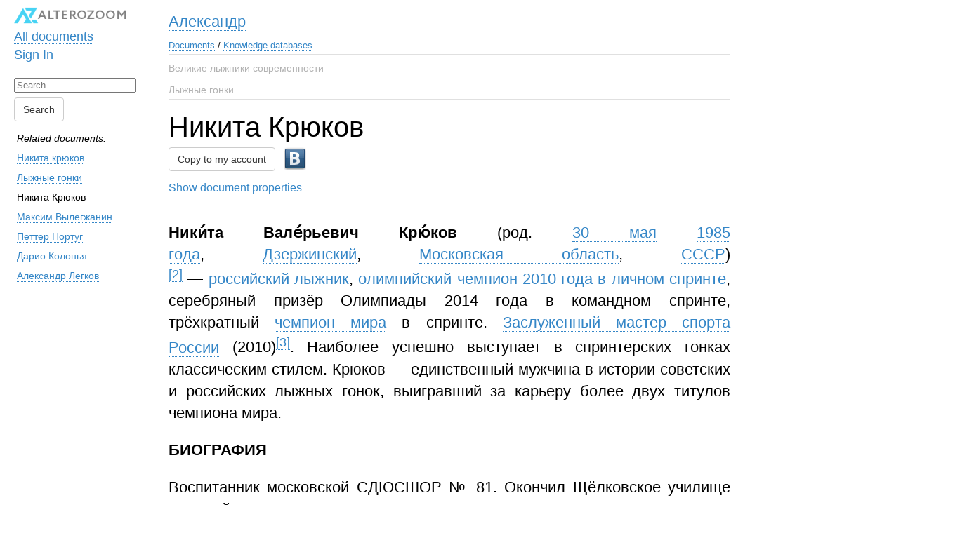

--- FILE ---
content_type: text/html; charset=utf-8
request_url: https://alterozoom.com/en/documents/47896.html
body_size: 3841
content:
<!DOCTYPE html><html><head><title>Никита Крюков</title><meta name="keywords" content="Никита Крюков"><meta name="description" content=""><meta name="http-equiv" content="text/html; charset=utf-8"><meta name="viewport" content="width=device-width, initial-scale=1.0, maximum-scale=1.0, user-scalable=0"><link rel="stylesheet" type="text/css" href="/assets/document.css"><script type="text/javascript" src="/assets/jquery.js"></script><script type="text/javascript" src="/assets/document_helper.js"></script><style type="text/css"></style></head><body><p style="text-align: justify;"><strong>Ники́та Вале́рьевич Крю́ков</strong> (род. <a title="30 мая" href="https://ru.wikipedia.org/wiki/30_%D0%BC%D0%B0%D1%8F">30 мая</a> <a title="1985 год" href="https://ru.wikipedia.org/wiki/1985_%D0%B3%D0%BE%D0%B4">1985 года</a>, <a title="Дзержинский (город)" href="https://ru.wikipedia.org/wiki/%D0%94%D0%B7%D0%B5%D1%80%D0%B6%D0%B8%D0%BD%D1%81%D0%BA%D0%B8%D0%B9_(%D0%B3%D0%BE%D1%80%D0%BE%D0%B4)">Дзержинский</a>, <a title="Московская область" href="https://ru.wikipedia.org/wiki/%D0%9C%D0%BE%D1%81%D0%BA%D0%BE%D0%B2%D1%81%D0%BA%D0%B0%D1%8F_%D0%BE%D0%B1%D0%BB%D0%B0%D1%81%D1%82%D1%8C">Московская область</a>, <a class="mw-redirect" title="СССР" href="https://ru.wikipedia.org/wiki/%D0%A1%D0%A1%D0%A1%D0%A0">СССР</a>)<sup id="cite_ref-2" class="reference"><a href="https://ru.wikipedia.org/wiki/%D0%9A%D1%80%D1%8E%D0%BA%D0%BE%D0%B2,_%D0%9D%D0%B8%D0%BA%D0%B8%D1%82%D0%B0_%D0%92%D0%B0%D0%BB%D0%B5%D1%80%D1%8C%D0%B5%D0%B2%D0%B8%D1%87#cite_note-2">[2]</a></sup> — <a title="Россия" href="https://ru.wikipedia.org/wiki/%D0%A0%D0%BE%D1%81%D1%81%D0%B8%D1%8F">российский</a> <a title="Лыжные гонки" href="https://ru.wikipedia.org/wiki/%D0%9B%D1%8B%D0%B6%D0%BD%D1%8B%D0%B5_%D0%B3%D0%BE%D0%BD%D0%BA%D0%B8">лыжник</a>, <a title="Лыжные гонки на зимних Олимпийских играх 2010 — спринт (мужчины)" href="https://ru.wikipedia.org/wiki/%D0%9B%D1%8B%D0%B6%D0%BD%D1%8B%D0%B5_%D0%B3%D0%BE%D0%BD%D0%BA%D0%B8_%D0%BD%D0%B0_%D0%B7%D0%B8%D0%BC%D0%BD%D0%B8%D1%85_%D0%9E%D0%BB%D0%B8%D0%BC%D0%BF%D0%B8%D0%B9%D1%81%D0%BA%D0%B8%D1%85_%D0%B8%D0%B3%D1%80%D0%B0%D1%85_2010_%E2%80%94_%D1%81%D0%BF%D1%80%D0%B8%D0%BD%D1%82_(%D0%BC%D1%83%D0%B6%D1%87%D0%B8%D0%BD%D1%8B)">олимпийский чемпион 2010 года в личном спринте</a>, серебряный призёр Олимпиады 2014 года в командном спринте, трёхкратный <a title="Чемпионат мира по лыжным видам спорта" href="https://ru.wikipedia.org/wiki/%D0%A7%D0%B5%D0%BC%D0%BF%D0%B8%D0%BE%D0%BD%D0%B0%D1%82_%D0%BC%D0%B8%D1%80%D0%B0_%D0%BF%D0%BE_%D0%BB%D1%8B%D0%B6%D0%BD%D1%8B%D0%BC_%D0%B2%D0%B8%D0%B4%D0%B0%D0%BC_%D1%81%D0%BF%D0%BE%D1%80%D1%82%D0%B0">чемпион мира</a> в спринте. <a title="Заслуженный мастер спорта России" href="https://ru.wikipedia.org/wiki/%D0%97%D0%B0%D1%81%D0%BB%D1%83%D0%B6%D0%B5%D0%BD%D0%BD%D1%8B%D0%B9_%D0%BC%D0%B0%D1%81%D1%82%D0%B5%D1%80_%D1%81%D0%BF%D0%BE%D1%80%D1%82%D0%B0_%D0%A0%D0%BE%D1%81%D1%81%D0%B8%D0%B8">Заслуженный мастер спорта России</a> (2010)<sup id="cite_ref-3" class="reference"><a href="https://ru.wikipedia.org/wiki/%D0%9A%D1%80%D1%8E%D0%BA%D0%BE%D0%B2,_%D0%9D%D0%B8%D0%BA%D0%B8%D1%82%D0%B0_%D0%92%D0%B0%D0%BB%D0%B5%D1%80%D1%8C%D0%B5%D0%B2%D0%B8%D1%87#cite_note-3">[3]</a></sup>. Наиболее успешно выступает в спринтерских гонках классическим стилем. Крюков — единственный мужчина в истории советских и российских лыжных гонок, выигравший за карьеру более двух титулов чемпиона мира.</p>
<p style="text-align: justify;"><strong>БИОГРАФИЯ</strong></p>
<p style="text-align: justify;">Воспитанник московской СДЮСШОР № 81. Окончил Щёлковское училище олимпийского резерва.</p>
<p style="text-align: justify;">Окончил <a title="Московский университет МВД России" href="https://ru.wikipedia.org/wiki/%D0%9C%D0%BE%D1%81%D0%BA%D0%BE%D0%B2%D1%81%D0%BA%D0%B8%D0%B9_%D1%83%D0%BD%D0%B8%D0%B2%D0%B5%D1%80%D1%81%D0%B8%D1%82%D0%B5%D1%82_%D0%9C%D0%92%D0%94_%D0%A0%D0%BE%D1%81%D1%81%D0%B8%D0%B8">Московский университет МВД России</a><sup id="cite_ref-4" class="reference"><a href="https://ru.wikipedia.org/wiki/%D0%9A%D1%80%D1%8E%D0%BA%D0%BE%D0%B2,_%D0%9D%D0%B8%D0%BA%D0%B8%D1%82%D0%B0_%D0%92%D0%B0%D0%BB%D0%B5%D1%80%D1%8C%D0%B5%D0%B2%D0%B8%D1%87#cite_note-4">[4]</a></sup>, <a title="Старший лейтенант" href="https://ru.wikipedia.org/wiki/%D0%A1%D1%82%D0%B0%D1%80%D1%88%D0%B8%D0%B9_%D0%BB%D0%B5%D0%B9%D1%82%D0%B5%D0%BD%D0%B0%D0%BD%D1%82">старший лейтенант</a> полиции<sup id="cite_ref-5" class="reference"><a href="https://ru.wikipedia.org/wiki/%D0%9A%D1%80%D1%8E%D0%BA%D0%BE%D0%B2,_%D0%9D%D0%B8%D0%BA%D0%B8%D1%82%D0%B0_%D0%92%D0%B0%D0%BB%D0%B5%D1%80%D1%8C%D0%B5%D0%B2%D0%B8%D1%87#cite_note-5">[5]</a></sup>.</p>
<p style="text-align: justify;">С 20 февраля 2010 года — посол «Сочи-2014»<sup id="cite_ref-6" class="reference"><a href="https://ru.wikipedia.org/wiki/%D0%9A%D1%80%D1%8E%D0%BA%D0%BE%D0%B2,_%D0%9D%D0%B8%D0%BA%D0%B8%D1%82%D0%B0_%D0%92%D0%B0%D0%BB%D0%B5%D1%80%D1%8C%D0%B5%D0%B2%D0%B8%D1%87#cite_note-6">[6]</a></sup>.</p>
<p style="text-align: justify;">В декабре 2017 года отказался участвовать в <a title="Зимние Олимпийские игры 2018" href="https://ru.wikipedia.org/wiki/%D0%97%D0%B8%D0%BC%D0%BD%D0%B8%D0%B5_%D0%9E%D0%BB%D0%B8%D0%BC%D0%BF%D0%B8%D0%B9%D1%81%D0%BA%D0%B8%D0%B5_%D0%B8%D0%B3%D1%80%D1%8B_2018">зимних Олимпийских играх 2018 года</a> под нейтральным флагом<sup id="cite_ref-7" class="reference"><a href="https://ru.wikipedia.org/wiki/%D0%9A%D1%80%D1%8E%D0%BA%D0%BE%D0%B2,_%D0%9D%D0%B8%D0%BA%D0%B8%D1%82%D0%B0_%D0%92%D0%B0%D0%BB%D0%B5%D1%80%D1%8C%D0%B5%D0%B2%D0%B8%D1%87#cite_note-7">[7]</a></sup>.</p>
<p style="text-align: justify;">8 апреля 2019 года Никита Крюков завершил международную профессиональную карьеру<sup id="cite_ref-8" class="reference"><a href="https://ru.wikipedia.org/wiki/%D0%9A%D1%80%D1%8E%D0%BA%D0%BE%D0%B2,_%D0%9D%D0%B8%D0%BA%D0%B8%D1%82%D0%B0_%D0%92%D0%B0%D0%BB%D0%B5%D1%80%D1%8C%D0%B5%D0%B2%D0%B8%D1%87#cite_note-8">[8]</a></sup>.</p>
<p style="text-align: justify;"><strong>ДИСКВАЛИФИКАЦИЯ</strong></p>
<p style="text-align: justify;">22 декабря 2017 года решением <a title="Международный олимпийский комитет" href="https://ru.wikipedia.org/wiki/%D0%9C%D0%B5%D0%B6%D0%B4%D1%83%D0%BD%D0%B0%D1%80%D0%BE%D0%B4%D0%BD%D1%8B%D0%B9_%D0%BE%D0%BB%D0%B8%D0%BC%D0%BF%D0%B8%D0%B9%D1%81%D0%BA%D0%B8%D0%B9_%D0%BA%D0%BE%D0%BC%D0%B8%D1%82%D0%B5%D1%82">Международного олимпийского комитета</a> за нарушение антидопинговых правил лишен серебряной медали <a title="Зимние Олимпийские игры 2014" href="https://ru.wikipedia.org/wiki/%D0%97%D0%B8%D0%BC%D0%BD%D0%B8%D0%B5_%D0%9E%D0%BB%D0%B8%D0%BC%D0%BF%D0%B8%D0%B9%D1%81%D0%BA%D0%B8%D0%B5_%D0%B8%D0%B3%D1%80%D1%8B_2014">Олимпийских игр 2014 года</a> в <a title="Сочи" href="https://ru.wikipedia.org/wiki/%D0%A1%D0%BE%D1%87%D0%B8">Сочи</a> и пожизненно отстранен от участия в Олимпийских играх.<sup id="cite_ref-9" class="reference"><a href="https://ru.wikipedia.org/wiki/%D0%9A%D1%80%D1%8E%D0%BA%D0%BE%D0%B2,_%D0%9D%D0%B8%D0%BA%D0%B8%D1%82%D0%B0_%D0%92%D0%B0%D0%BB%D0%B5%D1%80%D1%8C%D0%B5%D0%B2%D0%B8%D1%87#cite_note-9">[9]</a></sup> Но 1 февраля 2018 года решением Спортивного арбитражного суда был оправдан, решение о дисквалификации отменено, медаль возвращена.</p>
<p style="text-align: justify;"><strong>СПОРТИВНАЯ КАРЬЕРА</strong></p>
<ul style="text-align: justify;">
<li>Чемпион России в спринте (2008).</li>
<li>Чемпион России в спринтерской эстафете (2009).</li>
<li>Чемпион России в спринте (2011).</li>
<li>Победитель Всероссийских соревнований «Красногорская лыжня» (2009).</li>
<li>Победитель Всероссийских соревнований «Красногорская лыжня» (2010).</li>
<li>Победитель Всероссийских соревнований «Красногорская лыжня» (2011).</li>
<li>Победитель этапов Кубка мира в <a title="Стокгольм" href="https://ru.wikipedia.org/wiki/%D0%A1%D1%82%D0%BE%D0%BA%D0%B3%D0%BE%D0%BB%D1%8C%D0%BC">Стокгольме</a> (2010, 2016), <a title="Волькерсдорф-им-Вайнфиртель" href="https://ru.wikipedia.org/wiki/%D0%92%D0%BE%D0%BB%D1%8C%D0%BA%D0%B5%D1%80%D1%81%D0%B4%D0%BE%D1%80%D1%84-%D0%B8%D0%BC-%D0%92%D0%B0%D0%B9%D0%BD%D1%84%D0%B8%D1%80%D1%82%D0%B5%D0%BB%D1%8C">Оберсдорфе</a> (2011), <a title="Куусамо" href="https://ru.wikipedia.org/wiki/%D0%9A%D1%83%D1%83%D1%81%D0%B0%D0%BC%D0%BE">Куусамо</a> (2012), <a title="Азиаго" href="https://ru.wikipedia.org/wiki/%D0%90%D0%B7%D0%B8%D0%B0%D0%B3%D0%BE">Азиаго</a> (2013) в индивидуальном спринте КС.</li>
<li>Победитель этапа Кубка мира в <a title="Нове-Место-на-Мораве" href="https://ru.wikipedia.org/wiki/%D0%9D%D0%BE%D0%B2%D0%B5-%D0%9C%D0%B5%D1%81%D1%82%D0%BE-%D0%BD%D0%B0-%D0%9C%D0%BE%D1%80%D0%B0%D0%B2%D0%B5">Нове-Место</a> (2014) в командном спринте КС.</li>
<li>Серебряный призёр этапов Кубка мира в <a title="Куусамо" href="https://ru.wikipedia.org/wiki/%D0%9A%D1%83%D1%83%D1%81%D0%B0%D0%BC%D0%BE">Куусамо</a> (2011), <a title="Дюссельдорф" href="https://ru.wikipedia.org/wiki/%D0%94%D1%8E%D1%81%D1%81%D0%B5%D0%BB%D1%8C%D0%B4%D0%BE%D1%80%D1%84">Дюссельдорфе</a> (2011), <a title="Квебек (город)" href="https://ru.wikipedia.org/wiki/%D0%9A%D0%B2%D0%B5%D0%B1%D0%B5%D0%BA_(%D0%B3%D0%BE%D1%80%D0%BE%D0%B4)">Квебеке</a> (2012).</li>
<li>Бронзовый призёр этапов Кубка мира в <a title="Куусамо" href="https://ru.wikipedia.org/wiki/%D0%9A%D1%83%D1%83%D1%81%D0%B0%D0%BC%D0%BE">Куусамо</a> (2009), <a title="Отепя" href="https://ru.wikipedia.org/wiki/%D0%9E%D1%82%D0%B5%D0%BF%D1%8F">Отепя</a> (2010, 2011), <a title="Дёмино" href="https://ru.wikipedia.org/wiki/%D0%94%D1%91%D0%BC%D0%B8%D0%BD%D0%BE">Рыбинске</a> (2010), <a title="Лахти" href="https://ru.wikipedia.org/wiki/%D0%9B%D0%B0%D1%85%D1%82%D0%B8">Лахти</a> (2012), <a title="Канмор" href="https://ru.wikipedia.org/wiki/%D0%9A%D0%B0%D0%BD%D0%BC%D0%BE%D1%80">Канморе</a> (2012), <a title="Либерец" href="https://ru.wikipedia.org/wiki/%D0%9B%D0%B8%D0%B1%D0%B5%D1%80%D0%B5%D1%86">Либереце</a> (2013), <a title="Драммен" href="https://ru.wikipedia.org/wiki/%D0%94%D1%80%D0%B0%D0%BC%D0%BC%D0%B5%D0%BD">Драммене</a>(2013), <a title="Стокгольм" href="https://ru.wikipedia.org/wiki/%D0%A1%D1%82%D0%BE%D0%BA%D0%B3%D0%BE%D0%BB%D1%8C%D0%BC">Стокгольме</a> (2013).</li>
<li><a title="17 февраля" href="https://ru.wikipedia.org/wiki/17_%D1%84%D0%B5%D0%B2%D1%80%D0%B0%D0%BB%D1%8F">17 февраля</a> <a title="2010 год" href="https://ru.wikipedia.org/wiki/2010_%D0%B3%D0%BE%D0%B4">2010 года</a> завоевал первую золотую медаль сборной России на <a title="Зимние Олимпийские игры 2010" href="https://ru.wikipedia.org/wiki/%D0%97%D0%B8%D0%BC%D0%BD%D0%B8%D0%B5_%D0%9E%D0%BB%D0%B8%D0%BC%D0%BF%D0%B8%D0%B9%D1%81%D0%BA%D0%B8%D0%B5_%D0%B8%D0%B3%D1%80%D1%8B_2010">Олимпиаде</a> в <a title="Ванкувер" href="https://ru.wikipedia.org/wiki/%D0%92%D0%B0%D0%BD%D0%BA%D1%83%D0%B2%D0%B5%D1%80">Ванкувере</a>.</li>
<li>Бронзовый призёр <a title="Чемпионат мира по лыжным видам спорта 2011" href="https://ru.wikipedia.org/wiki/%D0%A7%D0%B5%D0%BC%D0%BF%D0%B8%D0%BE%D0%BD%D0%B0%D1%82_%D0%BC%D0%B8%D1%80%D0%B0_%D0%BF%D0%BE_%D0%BB%D1%8B%D0%B6%D0%BD%D1%8B%D0%BC_%D0%B2%D0%B8%D0%B4%D0%B0%D0%BC_%D1%81%D0%BF%D0%BE%D1%80%D1%82%D0%B0_2011">Чемпионата мира 2011 года</a> в командном спринте КС.</li>
<li>Двукратный <a title="Чемпионат мира по лыжным видам спорта 2013" href="https://ru.wikipedia.org/wiki/%D0%A7%D0%B5%D0%BC%D0%BF%D0%B8%D0%BE%D0%BD%D0%B0%D1%82_%D0%BC%D0%B8%D1%80%D0%B0_%D0%BF%D0%BE_%D0%BB%D1%8B%D0%B6%D0%BD%D1%8B%D0%BC_%D0%B2%D0%B8%D0%B4%D0%B0%D0%BC_%D1%81%D0%BF%D0%BE%D1%80%D1%82%D0%B0_2013">чемпион мира 2013 года</a> в <a title="Валь-ди-Фьемме" href="https://ru.wikipedia.org/wiki/%D0%92%D0%B0%D0%BB%D1%8C-%D0%B4%D0%B8-%D0%A4%D1%8C%D0%B5%D0%BC%D0%BC%D0%B5">Валь-ди-Фьемме</a>.</li>
<li>Серебряный призёр <a title="Лыжные гонки на зимних Олимпийских играх 2014" href="https://ru.wikipedia.org/wiki/%D0%9B%D1%8B%D0%B6%D0%BD%D1%8B%D0%B5_%D0%B3%D0%BE%D0%BD%D0%BA%D0%B8_%D0%BD%D0%B0_%D0%B7%D0%B8%D0%BC%D0%BD%D0%B8%D1%85_%D0%9E%D0%BB%D0%B8%D0%BC%D0%BF%D0%B8%D0%B9%D1%81%D0%BA%D0%B8%D1%85_%D0%B8%D0%B3%D1%80%D0%B0%D1%85_2014">Олимпийских игр в Сочи 2014</a>.</li>
<li>Серебряный призёр <a title="Чемпионат мира по лыжным видам спорта 2015" href="https://ru.wikipedia.org/wiki/%D0%A7%D0%B5%D0%BC%D0%BF%D0%B8%D0%BE%D0%BD%D0%B0%D1%82_%D0%BC%D0%B8%D1%80%D0%B0_%D0%BF%D0%BE_%D0%BB%D1%8B%D0%B6%D0%BD%D1%8B%D0%BC_%D0%B2%D0%B8%D0%B4%D0%B0%D0%BC_%D1%81%D0%BF%D0%BE%D1%80%D1%82%D0%B0_2015">ЧМ 2015</a> в командном спринте СС.</li>
<li><a title="Чемпионат мира по лыжным видам спорта 2017" href="https://ru.wikipedia.org/wiki/%D0%A7%D0%B5%D0%BC%D0%BF%D0%B8%D0%BE%D0%BD%D0%B0%D1%82_%D0%BC%D0%B8%D1%80%D0%B0_%D0%BF%D0%BE_%D0%BB%D1%8B%D0%B6%D0%BD%D1%8B%D0%BC_%D0%B2%D0%B8%D0%B4%D0%B0%D0%BC_%D1%81%D0%BF%D0%BE%D1%80%D1%82%D0%B0_2017">Чемпион мира 2017 года</a> в командном спринте КС.</li>
</ul>
<p style="text-align: justify;"><strong>НАГРАДЫ И ЗВАНИЯ</strong></p>
<ul style="text-align: justify;">
<li><a title="Орден Дружбы (Россия)" href="https://ru.wikipedia.org/wiki/%D0%9E%D1%80%D0%B4%D0%B5%D0%BD_%D0%94%D1%80%D1%83%D0%B6%D0%B1%D1%8B_(%D0%A0%D0%BE%D1%81%D1%81%D0%B8%D1%8F)">Орден Дружбы</a> (<a title="5 марта" href="https://ru.wikipedia.org/wiki/5_%D0%BC%D0%B0%D1%80%D1%82%D0%B0">5 марта</a> <a title="2010 год" href="https://ru.wikipedia.org/wiki/2010_%D0%B3%D0%BE%D0%B4">2010 года</a>) — <em>за большой вклад в развитие физической культуры и спорта, высокие спортивные достижения на Играх XXI Олимпиады 2010 года в Ванкувере</em><sup id="cite_ref-10" class="reference"><a href="https://ru.wikipedia.org/wiki/%D0%9A%D1%80%D1%8E%D0%BA%D0%BE%D0%B2,_%D0%9D%D0%B8%D0%BA%D0%B8%D1%82%D0%B0_%D0%92%D0%B0%D0%BB%D0%B5%D1%80%D1%8C%D0%B5%D0%B2%D0%B8%D1%87#cite_note-10">[10]</a></sup>.</li>
<li><a title="Медаль ордена «За заслуги перед Отечеством»" href="https://ru.wikipedia.org/wiki/%D0%9C%D0%B5%D0%B4%D0%B0%D0%BB%D1%8C_%D0%BE%D1%80%D0%B4%D0%B5%D0%BD%D0%B0_%C2%AB%D0%97%D0%B0_%D0%B7%D0%B0%D1%81%D0%BB%D1%83%D0%B3%D0%B8_%D0%BF%D0%B5%D1%80%D0%B5%D0%B4_%D0%9E%D1%82%D0%B5%D1%87%D0%B5%D1%81%D1%82%D0%B2%D0%BE%D0%BC%C2%BB">Медаль ордена «За заслуги перед Отечеством»</a> I степени (<a title="24 февраля" href="https://ru.wikipedia.org/wiki/24_%D1%84%D0%B5%D0%B2%D1%80%D0%B0%D0%BB%D1%8F">24 февраля</a> <a title="2014 год" href="https://ru.wikipedia.org/wiki/2014_%D0%B3%D0%BE%D0%B4">2014 года</a>) — <em>за большой вклад в развитие физической культуры и спорта, высокие спортивные достижения на XXII Олимпийских зимних играх 2014 года в городе Сочи</em><sup id="cite_ref-11" class="reference"><a href="https://ru.wikipedia.org/wiki/%D0%9A%D1%80%D1%8E%D0%BA%D0%BE%D0%B2,_%D0%9D%D0%B8%D0%BA%D0%B8%D1%82%D0%B0_%D0%92%D0%B0%D0%BB%D0%B5%D1%80%D1%8C%D0%B5%D0%B2%D0%B8%D1%87#cite_note-11">[11]</a></sup><sup id="cite_ref-12" class="reference"><a href="https://ru.wikipedia.org/wiki/%D0%9A%D1%80%D1%8E%D0%BA%D0%BE%D0%B2,_%D0%9D%D0%B8%D0%BA%D0%B8%D1%82%D0%B0_%D0%92%D0%B0%D0%BB%D0%B5%D1%80%D1%8C%D0%B5%D0%B2%D0%B8%D1%87#cite_note-12">[12]</a></sup>.</li>
<li><a title="Заслуженный мастер спорта России" href="https://ru.wikipedia.org/wiki/%D0%97%D0%B0%D1%81%D0%BB%D1%83%D0%B6%D0%B5%D0%BD%D0%BD%D1%8B%D0%B9_%D0%BC%D0%B0%D1%81%D1%82%D0%B5%D1%80_%D1%81%D0%BF%D0%BE%D1%80%D1%82%D0%B0_%D0%A0%D0%BE%D1%81%D1%81%D0%B8%D0%B8">Заслуженный мастер спорта России</a> (<a title="2 марта" href="https://ru.wikipedia.org/wiki/2_%D0%BC%D0%B0%D1%80%D1%82%D0%B0">2 марта</a> 2010 года)<sup id="cite_ref-13" class="reference"><a href="https://ru.wikipedia.org/wiki/%D0%9A%D1%80%D1%8E%D0%BA%D0%BE%D0%B2,_%D0%9D%D0%B8%D0%BA%D0%B8%D1%82%D0%B0_%D0%92%D0%B0%D0%BB%D0%B5%D1%80%D1%8C%D0%B5%D0%B2%D0%B8%D1%87#cite_note-13">[13]</a></sup></li>
</ul>
<p style="text-align: justify;"><sup class="reference"><a href="https://ru.wikipedia.org/wiki/%D0%9A%D1%80%D1%8E%D0%BA%D0%BE%D0%B2,_%D0%9D%D0%B8%D0%BA%D0%B8%D1%82%D0%B0_%D0%92%D0%B0%D0%BB%D0%B5%D1%80%D1%8C%D0%B5%D0%B2%D0%B8%D1%87">Ссылка на статью</a></sup></p></body></html>

--- FILE ---
content_type: text/css
request_url: https://alterozoom.com/assets/document.css
body_size: 4627
content:
body {

}

@media screen and (min-width: 1400px) {
  body {
    width: 1000px;
    overflow: auto;
    width: 1000px;

    margin-left:auto;
    margin-right:auto;

    font-family: "Helvetica Neue", Helvetica, Arial, sans-serif;
    font-size: 22px;
    font-weight: 400;
    line-height: 1.45;
  }
}

@media screen and (max-width: 1400px) and (min-width: 1000px){
  body {
    width: 800px;

    margin-left:auto;
    margin-right:auto;

    font-family: "Helvetica Neue", Helvetica, Arial, sans-serif;
    
    font-size: 22px;
    font-weight: 400;
    line-height: 1.45;
  }
}

h1
{
  font-size:30px;
  padding:5px 0 5px 0px;
  margin:0px;
}

h2
{
  font-size:27px;
  padding:5px 0 5px 0px;
  margin:0px;
}

h3
{
  font-size:24px;
  padding:5px 0 5px 0px;
  margin:0px;
}

h4
{
  font-size:23px;
  padding:5px 0 5px 0px;
  margin:0px;
}

.share_button a {border-bottom : 0}

div#_document_title {
  padding-top: 11px;
  padding-bottom: 13px;
}

div._document_title {
  font-size: 40px;
}

a._document_title {
  opacity: 0.85;
  font-size: 18px;
  border-bottom: none;
}

#hotkeys {
  font-size: 15px;
  display: none;
}


#rightColumn {
  position: fixed;
  top:0px;
  width: 180px;
  font-size: 14px;
  height: 100%;
 }

#logoContainer {
  margin-bottom : 10px;
  margin-top: 10px;
}

#controlContainer {
  position: fixed;
  top:0px;
  width: 180px;
  font-size: 14px;
  height: 100%;
  left:1000px;
}

.tocElement {
  padding: 5px;
}

.selectedTocElement {
  background: #f5f5f5;
}

.controlElements {
  height: 100%;
  overflow-y: auto;
  position:  relative;
}

.related {
  padding-top: 4px;
  padding-bottom: 4px;
  padding-left: 4px;
  padding-right: 4px;
}

.category {
  font-size: 16px;
}

.categoryImage {
  display: inline-block;
  padding-right: 5px;
}

#related {
  overflow-y: auto;
  height: 100%;
  position: relative;
 }

#share {
  font-size: 15px;  
}

#_documentMetadata  {
  display: none;
  padding: 5px;
}

.metadata {
  font-size:15.5px;
  padding-top: 5px;
  padding-bottom: 5px;
}

.metadataButton {
  font-size:15.5px;
}



a:active {
  outline: none;
}


img{
    max-width: 100%;
    //padding: 5px;
}

img.clickable:hover {
    opacity: 0.9;
}


.b-top {z-index:2600;position:fixed;left:0;bottom:90px;width:34%;margin-left:50%;opacity: 0.5;filter:alpha(opacity=50);}
.b-top:hover {opacity:1;filter:alpha(opacity=100);cursor:pointer;}
.b-top-but {z-index:2600;position:absolute;display:block;left:56px;bottom:0;margin:0 0 0 100%;padding:32px 12px 4px;
  color:white;background:#00baff url(/assets/top.png) no-repeat 50% 11px;border-radius:7px;}

*
{
background: solid #fffcf5;
}


/* From QT editor  */

.dashed_border
{
	border-style: dashed;
	border-width: 1px;
	border-color: lightgrey;
	border-radius: 5px;
}

.dashed_border:focus
{
	border-style: dashed;
	border-width: 1px;
	border-color: lightgrey;
	border-radius: 5px;
}

.simple_block
{
	padding: 2px;
	margin: 2px;
}

.hidden
{
	display: none;
}

.semantic_block
{
	padding: 5px 5px 5px 5px;
	border-radius: 4px;
}

.comment_block
{
	background: #f1f6f0;
	border: 2px solid #bed8bf;
}

.important_block
{
	background: #f6f0f2;
	border: 2px solid #edcbca;
}

.question_block
{
	background: #fdfff0;
	border: 2px solid #fdfff0;
}

.interesting_block
{
	background: #f3f8fc;
	border: 2px solid #cadee9;
}

/*.idea_block
{
	background: #f6f0f2;
	border: 2px solid #edcbca;
}*/

.quote_block
{
	background: #c5c5c5;
	border: 2px solid #c5c5c5;
}

.editable_block
{
	background: #f6f6f6;
	border: 2px solid #e9e9e9;
	padding: 5px 5px 5px 5px;
	border-radius: 4px;
}

.bookmark
{
	background: #a6e498;
	border: 2px solid #94cb87;
	opacity: 0.5;
	font-weight: bold;
}

.full_height
{
	height: 100%;
}

.full_width
{
	width: 100%;
}

.inline_block
{
	display: inline;
}


.hidden_block
{
	width: 100%;
	border-radius: 5px 5px 5px 5px;
	border: solid 1px #cecece;
	padding :0;
	margin: 0;
}

.hidden_header
{
	border: 1px solid #f0f0f0;
	background: #fcfcfc;
	border-radius: 5px;
	padding: 2px;
	margin: 2px;
}

.hidden_block tr
{
	padding :0;
	margin: 0;
}

.hide_button
{
	background: #cecece;
	height: 100%;
	min-width: 20px;
	max-width: 20px;
	width: 20px;
	border-radius: 5px 0 0 5px;
	border: solid 1px #cecece;
	padding :0;
	margin: 0;
}

.hidden_content
{
	margin: 0;
	padding: 0;
}

.idea_block
{
	width: 100%;
	border-radius: 5px;
	border: solid 1px #c3d3d7;
	padding :0;
	margin: 0;
}

.idea_header
{
	border: 1px solid #f0f0f0;
	background: #fcfcfc;
	border-radius: 5px 0 0 5px;
	padding: 0 0 2px 0;
	margin: 0 0 2px 0;
}

.author_block
{
	width: 100%;
	border-radius: 5px;
	border: solid 1px #c3d3d7;
	padding :0;
	margin: 0;
}

.author_header
{
	border: 1px solid #f0f0f0;
	background: #fcfcfc;
	border-radius: 5px 0 0 5px;
	padding: 0 0 2px 0;
	margin: 0 0 2px 0;
}

.author_date
{
	
}

.author_name
{
	border: 1px solid #e8e8e8;
	border-radius: 5px;
	padding-left: 3px;
	padding-right: 3px;
}

/* From QT editor  */



a
{
  border-bottom:1px dotted rgb(52, 134, 199);
  text-decoration:none;
  color:rgb(52, 134, 199);
}

a:visited
{
  color:rgb(52, 134, 199);
}

a:hover
{
  color:rgb(52, 134, 199);
  border-bottom: none;
}

a.gray-link:hover
{    
    border-bottom: none;
}

a.gray-link {
    color:#b2b2b2;
    font-size:14px;
    border-bottom: none;
}
.gray-link {
    color:#b2b2b2;
    font-size:14px;
}

#fullscreenSlideshowContainer .ui {
  position: absolute;
  font-family: sans-serif;
  z-index: 10;
  font-size: 2em;
}

#fs-loader,
#fs-prev,
#fs-next,
#fs-close {
  background-color: black;
  color: white;
  font-weight: bold;
  cursor: pointer;
  line-height: 1em;
}

#fs-close {
  top: 1em;
  right: 1em;
}

#fs-prev,
#fs-next {
  top: 50%;
  margin-top: -1em;
}

#fs-prev {
  left: 1em;
}

#fs-next {
  right: 1em;
}

#fs-loader {
  top: 50%;
  left: 50%;
  height: 1em;
  margin-top: -1em;
  margin-left: -75px;
  display: none;
}

#fs-caption {
  bottom: 20px;
  text-align: center;
  width: 100%;
  left: 0;
  line-height: 1em;
  display: none;
}

#fs-caption span {
  background-color: white;
}

#fs-loader,
#fs-prev,
#fs-next,
#fs-close,
#fs-caption span {
  padding: 5px 15px;
  -moz-border-radius: 3px;
  -webkit-border-radius: 3px;
  -o-border-radius: 3px;
  -ms-border-radius: 3px;
  -khtml-border-radius: 3px;
  border-radius: 3px;
}


code[class*="language-"],
pre[class*="language-"] {
	color: white;
	text-shadow: 0 -.1em .2em black;
	font-family: Consolas, Monaco, 'Andale Mono', monospace;
	direction: ltr;
	text-align: left;
	white-space: pre;
	word-spacing: normal;
	word-break: normal;
	line-height: 1.5;

	-moz-tab-size: 4;
	-o-tab-size: 4;
	tab-size: 4;

	-webkit-hyphens: none;
	-moz-hyphens: none;
	-ms-hyphens: none;
	hyphens: none;
}

@media print {
	code[class*="language-"],
	pre[class*="language-"] {
		text-shadow: none;
	}
}

pre[class*="language-"],
:not(pre) > code[class*="language-"] {
	background: hsl(30, 20%, 25%);
}

/* Code blocks */
pre[class*="language-"] {
	padding: 1em;
	margin: .5em 0;
	overflow: auto;
	border: .3em solid hsl(30, 20%, 40%);
	border-radius: .5em;
	box-shadow: 1px 1px .5em black inset;
}

/* Inline code */
:not(pre) > code[class*="language-"] {
	padding: .15em .2em .05em;
	border-radius: .3em;
	border: .13em solid hsl(30, 20%, 40%);
	box-shadow: 1px 1px .3em -.1em black inset;
}

.token.comment,
.token.prolog,
.token.doctype,
.token.cdata {
	color: hsl(30, 20%, 50%);
}

.token.punctuation {
	opacity: .7;
}

.namespace {
	opacity: .7;
}

.token.property,
.token.tag,
.token.boolean,
.token.number,
.token.constant,
.token.symbol {
	color: hsl(350, 40%, 70%);
}

.token.selector,
.token.attr-name,
.token.string,
.token.char,
.token.builtin,
.token.inserted {
	color: hsl(75, 70%, 60%);
}

.token.operator,
.token.entity,
.token.url,
.language-css .token.string,
.style .token.string,
.token.variable {
	color: hsl(40, 90%, 60%);
}

.token.atrule,
.token.attr-value,
.token.keyword {
	color: hsl(350, 40%, 70%);
}

.token.regex,
.token.important {
	color: #e90;
}

.token.important,
.token.bold {
	font-weight: bold;
}
.token.italic {
	font-style: italic;
}

.token.entity {
	cursor: help;
}

.token.deleted {
	color: red;
}

pre[data-line] {
	position: relative;
	padding: 1em 0 1em 3em;
}

.line-highlight {
	position: absolute;
	left: 0;
	right: 0;
	padding: inherit 0;
	margin-top: 1em; /* Same as .prism’s padding-top */

	background: hsla(24, 20%, 50%,.08);
	background: -moz-linear-gradient(left, hsla(24, 20%, 50%,.1) 70%, hsla(24, 20%, 50%,0));
	background: -webkit-linear-gradient(left, hsla(24, 20%, 50%,.1) 70%, hsla(24, 20%, 50%,0));
	background: -o-linear-gradient(left, hsla(24, 20%, 50%,.1) 70%, hsla(24, 20%, 50%,0));
	background: linear-gradient(left, hsla(24, 20%, 50%,.1) 70%, hsla(24, 20%, 50%,0));
	
	pointer-events: none;
	
	line-height: inherit;
	white-space: pre;
}

	.line-highlight:before,
	.line-highlight[data-end]:after {
		content: attr(data-start);
		position: absolute;
		top: .4em;
		left: .6em;
		min-width: 1em;
		padding: 0 .5em;
		background-color: hsla(24, 20%, 50%,.4);
		color: hsl(24, 20%, 95%);
		font: bold 65%/1.5 sans-serif;
		text-align: center;
		vertical-align: .3em;
		border-radius: 999px;
		text-shadow: none;
		box-shadow: 0 1px white;
	}
	
	.line-highlight[data-end]:after {
		content: attr(data-end);
		top: auto;
		bottom: .4em;
	}
pre.line-numbers {
	position: relative;
	padding-left: 3.8em;
	counter-reset: linenumber;
}

pre.line-numbers > code {
	position: relative;
}

.line-numbers .line-numbers-rows {
	position: absolute;
	pointer-events: none;
	top: 0;
	font-size: 100%;
	left: -3.8em;
	width: 3em; /* works for line-numbers below 1000 lines */
	letter-spacing: -1px;
	border-right: 1px solid #999;

	-webkit-user-select: none;
	-moz-user-select: none;
	-ms-user-select: none;
	user-select: none;

}

	.line-numbers-rows > span {
		pointer-events: none;
		display: block;
		counter-increment: linenumber;
	}

		.line-numbers-rows > span:before {
			content: counter(linenumber);
			color: #999;
			display: block;
			padding-right: 0.8em;
			text-align: right;
		}
.token.tab:not(:empty):before,
.token.cr:before,
.token.lf:before {
	color: hsl(24, 20%, 85%);
}

.token.tab:not(:empty):before {
    content: '\21E5';
}

.token.cr:before {
    content: '\240D';
}

.token.crlf:before {
    content: '\240D\240A';
}
.token.lf:before {
    content: '\240A';
}

.token a {
	color: inherit;
}
pre[class*='language-'] {
	position: relative;
}
pre[class*='language-'] > code[data-language] {
	overflow: scroll;
	max-height: 28em;
	display: block;
}
pre[class*='language-'] > code[data-language]::before {
	content: attr(data-language);
	color: black;
	background-color: #CFCFCF;
	display: inline-block;
	position: absolute;
	top: 0;
	right: 0;
	font-size: 0.9em;
	border-radius: 0 0 0 5px;
	padding: 0 0.5em;
	text-shadow: none;
}

.hidden_block
{
    width: 100%;
    border-radius: 5px 5px 5px 5px;
    border: solid 1px #cecece;
    padding :0;
    margin: 0;
}

.hidden_header
{
    border: 1px solid #f0f0f0;
    background: #fcfcfc;
    border-radius: 5px;
    padding: 2px;
    margin: 2px;
}

.hidden_block tr
{
    padding :0;
    margin: 0;
}

.hide_button
{
    background: #cecece;
    height: 100%;
    min-width: 20px;
    max-width: 20px;
    width: 20px;
    border-radius: 5px 0 0 5px;
    border: solid 1px #cecece;
    padding :0;
    margin: 0;
}

.hidden_content
{
    margin: 0;
    padding: 0;
}

.hidden
{
    display: none;
}



/* ==========================================================================
   Remodal's necessary styles
   ========================================================================== */

/* Hide scroll bar */

html.remodal-is-locked {
  overflow: hidden;
}

/* Anti FOUC */

.remodal,
[data-remodal-id] {
  display: none;
}

/* Necessary styles of the overlay */

.remodal-overlay {
  position: fixed;
  z-index: 9999;
  top: -5000px;
  right: -5000px;
  bottom: -5000px;
  left: -5000px;

  display: none;
}

/* Necessary styles of the wrapper */

.remodal-wrapper {
  position: fixed;
  z-index: 10000;
  top: 0;
  right: 0;
  bottom: 0;
  left: 0;

  display: none;
  overflow: auto;

  text-align: center;

  -webkit-overflow-scrolling: touch;
}

.remodal-wrapper:after {
  display: inline-block;

  height: 100%;
  margin-left: -0.05em;

  content: "";
}

/* Fix iPad, iPhone glitches */

.remodal-overlay,
.remodal-wrapper {
  backface-visibility: hidden;
}

/* Necessary styles of the modal dialog */

.remodal {
  position: relative;

  text-size-adjust: 100%;
}

.remodal-is-initialized {
  /* Disable Anti-FOUC */
  display: inline-block;
}


/* ==========================================================================
   Remodal's default mobile first theme
   ========================================================================== */

/* Default theme styles for the background */

.remodal-bg.remodal-is-opening,
.remodal-bg.remodal-is-opened {
  filter: blur(3px);
}

/* Default theme styles of the overlay */

.remodal-overlay {
  background: rgba(43, 46, 56, 0.9);
}

.remodal-overlay.remodal-is-opening,
.remodal-overlay.remodal-is-closing {
  animation-fill-mode: forwards;
}

.remodal-overlay.remodal-is-opening {
  animation: remodal-overlay-opening-keyframes 0.3s;
}

.remodal-overlay.remodal-is-closing {
  animation: remodal-overlay-closing-keyframes 0.3s;
}

/* Default theme styles of the wrapper */

.remodal-wrapper {
  padding: 10px 10px 0;
}

/* Default theme styles of the modal dialog */

.remodal {
  box-sizing: border-box;
  width: 100%;
  margin-bottom: 10px;
  padding: 35px;

  transform: translate3d(0, 0, 0);

  color: #2b2e38;
  background: #fff;
}

.remodal.remodal-is-opening,
.remodal.remodal-is-closing {
  animation-fill-mode: forwards;
}

.remodal.remodal-is-opening {
  animation: remodal-opening-keyframes 0.3s;
}

.remodal.remodal-is-closing {
  animation: remodal-closing-keyframes 0.3s;
}

/* Vertical align of the modal dialog */

.remodal,
.remodal-wrapper:after {
  vertical-align: middle;
}

/* Close button */

.remodal-close {
  position: absolute;
  top: 0;
  left: 0;

  display: block;
  overflow: visible;

  width: 35px;
  height: 35px;
  margin: 0;
  padding: 0;

  cursor: pointer;
  transition: color 0.2s;
  text-decoration: none;

  color: #95979c;
  border: 0;
  outline: 0;
  background: transparent;
}

.remodal-close:hover {
  color: #2b2e38;
}

.remodal-close:before {
  font-family: Arial, "Helvetica CY", "Nimbus Sans L", sans-serif !important;
  font-size: 25px;
  line-height: 35px;

  position: absolute;
  top: 0;
  left: 0;

  display: block;

  width: 35px;

  content: "\00d7";
  text-align: center;
}

/* Dialog buttons */

.remodal-confirm,
.remodal-cancel {
  font: inherit;

  display: inline-block;
  overflow: visible;

  min-width: 110px;
  margin: 0;
  padding: 12px 0;

  cursor: pointer;
  transition: background 0.2s;
  text-align: center;
  vertical-align: middle;
  text-decoration: none;

  border: 0;
  outline: 0;
}

.remodal-confirm {
  color: #fff;
  background: #81c784;
}

.remodal-confirm:hover {
  background: #66bb6a;
}

.remodal-cancel {
  color: #fff;
  background: #e57373;
}

.remodal-cancel:hover {
  background: #ef5350;
}

/* Remove inner padding and border in Firefox 4+ for the button tag. */

.remodal-confirm::-moz-focus-inner,
.remodal-cancel::-moz-focus-inner {
  padding: 0;

  border: 0;
}

/* Keyframes
   ========================================================================== */

@keyframes remodal-opening-keyframes {
  from {
    transform: scale(1.05);

    opacity: 0;
  }
  to {
    transform: none;

    opacity: 1;
  }
}

@keyframes remodal-closing-keyframes {
  from {
    transform: scale(1);

    opacity: 1;
  }
  to {
    transform: scale(0.95);

    opacity: 0;
  }
}

@keyframes remodal-overlay-opening-keyframes {
  from {
    opacity: 0;
  }
  to {
    opacity: 1;
  }
}

@keyframes remodal-overlay-closing-keyframes {
  from {
    opacity: 1;
  }
  to {
    opacity: 0;
  }
}

/* Media queries
   ========================================================================== */

@media only screen and (min-width: 641px) {
  .remodal {
    max-width: 700px;
  }
}

/* IE8
   ========================================================================== */

.lt-ie9 .remodal-overlay {
  background: #2b2e38;
}

.lt-ie9 .remodal {
  width: 700px;
}


input.form_control {
    display:block;
    width:100%;
    height:34px;
    padding:6px 12px;
    font-size:14px;
    line-height:1.428571429;
    color:#555;
    background-color:#fff;
    background-image:none;
    border:1px solid #ccc;
    border-radius:4px;
    -webkit-box-shadow:inset 0 1px 1px rgba(0,0,0,.075);
    box-shadow:inset 0 1px 1px rgba(0,0,0,.075);
    -webkit-transition:border-color ease-in-out .15s,box-shadow ease-in-out .15s;
    transition:border-color ease-in-out .15s,box-shadow ease-in-out .15s;
}

.form_control:focus {
    border-color: #66afe9;
    outline: 0;
    -webkit-box-shadow: inset 0 1px 1px rgba(0,0,0,.075), 0 0 8px rgba(102, 175, 233, 0.6);
    box-shadow: inset 0 1px 1px rgba(0,0,0,.075), 0 0 8px rgba(102, 175, 233, 0.6);
}

.btn {
    display: inline-block;
    padding: 6px 12px;
    margin-bottom: 0;
    font-size: 14px;
    font-weight: normal;
    line-height: 1.428571429;
    text-align: center;
    vertical-align: middle;
    cursor: pointer;
    border: 1px solid transparent;
    border-radius: 4px;
    white-space: nowrap;
    -webkit-user-select: none;
    -moz-user-select: none;
    -ms-user-select: none;
    -o-user-select: none;
    user-select: none;
}
.btn:focus {
    outline: thin dotted #333;
    outline: 5px auto -webkit-focus-ring-color;
    outline-offset: -2px;
}
.btn:hover,
.btn:focus {
    color: #333333;
    text-decoration: none;
}
.btn:active,
.btn.active {
    outline: 0;
    background-image: none;
    -webkit-box-shadow: inset 0 3px 5px rgba(0, 0, 0, 0.125);
    box-shadow: inset 0 3px 5px rgba(0, 0, 0, 0.125);
}
.btn.disabled,
.btn[disabled],
fieldset[disabled] .btn {
    cursor: not-allowed;
    pointer-events: none;
    opacity: 0.65;
    filter: alpha(opacity=65);
    -webkit-box-shadow: none;
    box-shadow: none;
}
.btn-default {
    color: #333333;
    background-color: #ffffff;
    border-color: #cccccc;
}

.btn-default {
    color: #333333;
    background-color: #ffffff;
    border-color: #cccccc;
}

.btn-default:hover,
.btn-default:focus,
.btn-default:active,
.btn-default.active,
.open .dropdown-toggle.btn-default {
    color: #333333;
    background-color: #ebebeb;
    border-color: #adadad;
}

hr {
    opacity : 0.3;
    margin: 0em;
}

select {margin-right:5px;margin-bottom:30px}
.component {
    margin:5px;
}

